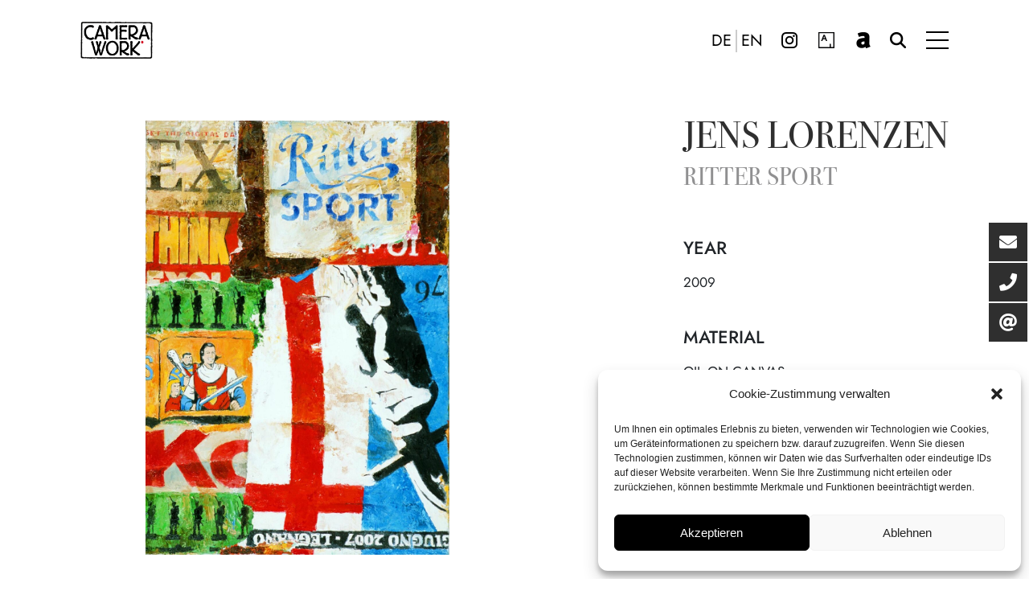

--- FILE ---
content_type: text/html; charset=UTF-8
request_url: https://camerawork.de/en/artworks/jens-lorenzen-ritter-sport/
body_size: 13058
content:
<!DOCTYPE html>
<html lang="en">

<head>
    <title>Jens Lorenzen: Ritter Sport - CAMERA WORK</title>
    <meta charset="UTF-8">
    <meta name="viewport" content="width=device-width, initial-scale=1">
    <meta name='robots' content='index, follow, max-image-preview:large, max-snippet:-1, max-video-preview:-1' />
<link rel="alternate" href="https://camerawork.de/artworks/jens-lorenzen-ritter-sport/" hreflang="de" />
<link rel="alternate" href="https://camerawork.de/en/artworks/jens-lorenzen-ritter-sport/" hreflang="en" />

	<!-- This site is optimized with the Yoast SEO plugin v22.9 - https://yoast.com/wordpress/plugins/seo/ -->
	<link rel="canonical" href="https://camerawork.de/en/artworks/jens-lorenzen-ritter-sport/" />
	<meta property="og:locale" content="en_US" />
	<meta property="og:locale:alternate" content="de_DE" />
	<meta property="og:type" content="article" />
	<meta property="og:title" content="Jens Lorenzen: Ritter Sport - CAMERA WORK" />
	<meta property="og:url" content="https://camerawork.de/en/artworks/jens-lorenzen-ritter-sport/" />
	<meta property="og:site_name" content="CAMERA WORK" />
	<meta property="article:publisher" content="https://www.facebook.com/cameraworkberlin/" />
	<meta property="article:modified_time" content="2023-12-09T11:04:30+00:00" />
	<meta property="og:image" content="https://camerawork.de/wp-content/uploads/2023/11/mauer4-plus05-ritter-sport.jpg" />
	<meta property="og:image:width" content="1403" />
	<meta property="og:image:height" content="2000" />
	<meta property="og:image:type" content="image/jpeg" />
	<meta name="twitter:card" content="summary_large_image" />
	<script type="application/ld+json" class="yoast-schema-graph">{"@context":"https://schema.org","@graph":[{"@type":"WebPage","@id":"https://camerawork.de/en/artworks/jens-lorenzen-ritter-sport/","url":"https://camerawork.de/en/artworks/jens-lorenzen-ritter-sport/","name":"Jens Lorenzen: Ritter Sport - CAMERA WORK","isPartOf":{"@id":"https://camerawork.de/en/homepage/#website"},"primaryImageOfPage":{"@id":"https://camerawork.de/en/artworks/jens-lorenzen-ritter-sport/#primaryimage"},"image":{"@id":"https://camerawork.de/en/artworks/jens-lorenzen-ritter-sport/#primaryimage"},"thumbnailUrl":"https://camerawork.de/wp-content/uploads/2023/11/mauer4-plus05-ritter-sport.jpg","datePublished":"2021-01-19T15:24:02+00:00","dateModified":"2023-12-09T11:04:30+00:00","breadcrumb":{"@id":"https://camerawork.de/en/artworks/jens-lorenzen-ritter-sport/#breadcrumb"},"inLanguage":"en-US","potentialAction":[{"@type":"ReadAction","target":["https://camerawork.de/en/artworks/jens-lorenzen-ritter-sport/"]}]},{"@type":"ImageObject","inLanguage":"en-US","@id":"https://camerawork.de/en/artworks/jens-lorenzen-ritter-sport/#primaryimage","url":"https://camerawork.de/wp-content/uploads/2023/11/mauer4-plus05-ritter-sport.jpg","contentUrl":"https://camerawork.de/wp-content/uploads/2023/11/mauer4-plus05-ritter-sport.jpg","width":1403,"height":2000},{"@type":"BreadcrumbList","@id":"https://camerawork.de/en/artworks/jens-lorenzen-ritter-sport/#breadcrumb","itemListElement":[{"@type":"ListItem","position":1,"name":"Startseite","item":"https://camerawork.de/en/homepage/"},{"@type":"ListItem","position":2,"name":"Jens Lorenzen: Ritter Sport"}]},{"@type":"WebSite","@id":"https://camerawork.de/en/homepage/#website","url":"https://camerawork.de/en/homepage/","name":"CAMERA WORK","description":"Gallery for Contemporary Photography and Vintage Masterworks","potentialAction":[{"@type":"SearchAction","target":{"@type":"EntryPoint","urlTemplate":"https://camerawork.de/en/homepage/?s={search_term_string}"},"query-input":"required name=search_term_string"}],"inLanguage":"en-US"}]}</script>
	<!-- / Yoast SEO plugin. -->


<link rel="alternate" title="oEmbed (JSON)" type="application/json+oembed" href="https://camerawork.de/wp-json/oembed/1.0/embed?url=https%3A%2F%2Fcamerawork.de%2Fen%2Fartworks%2Fjens-lorenzen-ritter-sport%2F" />
<link rel="alternate" title="oEmbed (XML)" type="text/xml+oembed" href="https://camerawork.de/wp-json/oembed/1.0/embed?url=https%3A%2F%2Fcamerawork.de%2Fen%2Fartworks%2Fjens-lorenzen-ritter-sport%2F&#038;format=xml" />
<style id='wp-img-auto-sizes-contain-inline-css' type='text/css'>
img:is([sizes=auto i],[sizes^="auto," i]){contain-intrinsic-size:3000px 1500px}
/*# sourceURL=wp-img-auto-sizes-contain-inline-css */
</style>
<style id='wp-emoji-styles-inline-css' type='text/css'>

	img.wp-smiley, img.emoji {
		display: inline !important;
		border: none !important;
		box-shadow: none !important;
		height: 1em !important;
		width: 1em !important;
		margin: 0 0.07em !important;
		vertical-align: -0.1em !important;
		background: none !important;
		padding: 0 !important;
	}
/*# sourceURL=wp-emoji-styles-inline-css */
</style>
<style id='wp-block-library-inline-css' type='text/css'>
:root{--wp-block-synced-color:#7a00df;--wp-block-synced-color--rgb:122,0,223;--wp-bound-block-color:var(--wp-block-synced-color);--wp-editor-canvas-background:#ddd;--wp-admin-theme-color:#007cba;--wp-admin-theme-color--rgb:0,124,186;--wp-admin-theme-color-darker-10:#006ba1;--wp-admin-theme-color-darker-10--rgb:0,107,160.5;--wp-admin-theme-color-darker-20:#005a87;--wp-admin-theme-color-darker-20--rgb:0,90,135;--wp-admin-border-width-focus:2px}@media (min-resolution:192dpi){:root{--wp-admin-border-width-focus:1.5px}}.wp-element-button{cursor:pointer}:root .has-very-light-gray-background-color{background-color:#eee}:root .has-very-dark-gray-background-color{background-color:#313131}:root .has-very-light-gray-color{color:#eee}:root .has-very-dark-gray-color{color:#313131}:root .has-vivid-green-cyan-to-vivid-cyan-blue-gradient-background{background:linear-gradient(135deg,#00d084,#0693e3)}:root .has-purple-crush-gradient-background{background:linear-gradient(135deg,#34e2e4,#4721fb 50%,#ab1dfe)}:root .has-hazy-dawn-gradient-background{background:linear-gradient(135deg,#faaca8,#dad0ec)}:root .has-subdued-olive-gradient-background{background:linear-gradient(135deg,#fafae1,#67a671)}:root .has-atomic-cream-gradient-background{background:linear-gradient(135deg,#fdd79a,#004a59)}:root .has-nightshade-gradient-background{background:linear-gradient(135deg,#330968,#31cdcf)}:root .has-midnight-gradient-background{background:linear-gradient(135deg,#020381,#2874fc)}:root{--wp--preset--font-size--normal:16px;--wp--preset--font-size--huge:42px}.has-regular-font-size{font-size:1em}.has-larger-font-size{font-size:2.625em}.has-normal-font-size{font-size:var(--wp--preset--font-size--normal)}.has-huge-font-size{font-size:var(--wp--preset--font-size--huge)}.has-text-align-center{text-align:center}.has-text-align-left{text-align:left}.has-text-align-right{text-align:right}.has-fit-text{white-space:nowrap!important}#end-resizable-editor-section{display:none}.aligncenter{clear:both}.items-justified-left{justify-content:flex-start}.items-justified-center{justify-content:center}.items-justified-right{justify-content:flex-end}.items-justified-space-between{justify-content:space-between}.screen-reader-text{border:0;clip-path:inset(50%);height:1px;margin:-1px;overflow:hidden;padding:0;position:absolute;width:1px;word-wrap:normal!important}.screen-reader-text:focus{background-color:#ddd;clip-path:none;color:#444;display:block;font-size:1em;height:auto;left:5px;line-height:normal;padding:15px 23px 14px;text-decoration:none;top:5px;width:auto;z-index:100000}html :where(.has-border-color){border-style:solid}html :where([style*=border-top-color]){border-top-style:solid}html :where([style*=border-right-color]){border-right-style:solid}html :where([style*=border-bottom-color]){border-bottom-style:solid}html :where([style*=border-left-color]){border-left-style:solid}html :where([style*=border-width]){border-style:solid}html :where([style*=border-top-width]){border-top-style:solid}html :where([style*=border-right-width]){border-right-style:solid}html :where([style*=border-bottom-width]){border-bottom-style:solid}html :where([style*=border-left-width]){border-left-style:solid}html :where(img[class*=wp-image-]){height:auto;max-width:100%}:where(figure){margin:0 0 1em}html :where(.is-position-sticky){--wp-admin--admin-bar--position-offset:var(--wp-admin--admin-bar--height,0px)}@media screen and (max-width:600px){html :where(.is-position-sticky){--wp-admin--admin-bar--position-offset:0px}}

/*# sourceURL=wp-block-library-inline-css */
</style><style id='global-styles-inline-css' type='text/css'>
:root{--wp--preset--aspect-ratio--square: 1;--wp--preset--aspect-ratio--4-3: 4/3;--wp--preset--aspect-ratio--3-4: 3/4;--wp--preset--aspect-ratio--3-2: 3/2;--wp--preset--aspect-ratio--2-3: 2/3;--wp--preset--aspect-ratio--16-9: 16/9;--wp--preset--aspect-ratio--9-16: 9/16;--wp--preset--color--black: #000000;--wp--preset--color--cyan-bluish-gray: #abb8c3;--wp--preset--color--white: #ffffff;--wp--preset--color--pale-pink: #f78da7;--wp--preset--color--vivid-red: #cf2e2e;--wp--preset--color--luminous-vivid-orange: #ff6900;--wp--preset--color--luminous-vivid-amber: #fcb900;--wp--preset--color--light-green-cyan: #7bdcb5;--wp--preset--color--vivid-green-cyan: #00d084;--wp--preset--color--pale-cyan-blue: #8ed1fc;--wp--preset--color--vivid-cyan-blue: #0693e3;--wp--preset--color--vivid-purple: #9b51e0;--wp--preset--gradient--vivid-cyan-blue-to-vivid-purple: linear-gradient(135deg,rgb(6,147,227) 0%,rgb(155,81,224) 100%);--wp--preset--gradient--light-green-cyan-to-vivid-green-cyan: linear-gradient(135deg,rgb(122,220,180) 0%,rgb(0,208,130) 100%);--wp--preset--gradient--luminous-vivid-amber-to-luminous-vivid-orange: linear-gradient(135deg,rgb(252,185,0) 0%,rgb(255,105,0) 100%);--wp--preset--gradient--luminous-vivid-orange-to-vivid-red: linear-gradient(135deg,rgb(255,105,0) 0%,rgb(207,46,46) 100%);--wp--preset--gradient--very-light-gray-to-cyan-bluish-gray: linear-gradient(135deg,rgb(238,238,238) 0%,rgb(169,184,195) 100%);--wp--preset--gradient--cool-to-warm-spectrum: linear-gradient(135deg,rgb(74,234,220) 0%,rgb(151,120,209) 20%,rgb(207,42,186) 40%,rgb(238,44,130) 60%,rgb(251,105,98) 80%,rgb(254,248,76) 100%);--wp--preset--gradient--blush-light-purple: linear-gradient(135deg,rgb(255,206,236) 0%,rgb(152,150,240) 100%);--wp--preset--gradient--blush-bordeaux: linear-gradient(135deg,rgb(254,205,165) 0%,rgb(254,45,45) 50%,rgb(107,0,62) 100%);--wp--preset--gradient--luminous-dusk: linear-gradient(135deg,rgb(255,203,112) 0%,rgb(199,81,192) 50%,rgb(65,88,208) 100%);--wp--preset--gradient--pale-ocean: linear-gradient(135deg,rgb(255,245,203) 0%,rgb(182,227,212) 50%,rgb(51,167,181) 100%);--wp--preset--gradient--electric-grass: linear-gradient(135deg,rgb(202,248,128) 0%,rgb(113,206,126) 100%);--wp--preset--gradient--midnight: linear-gradient(135deg,rgb(2,3,129) 0%,rgb(40,116,252) 100%);--wp--preset--font-size--small: 13px;--wp--preset--font-size--medium: 20px;--wp--preset--font-size--large: 36px;--wp--preset--font-size--x-large: 42px;--wp--preset--spacing--20: 0.44rem;--wp--preset--spacing--30: 0.67rem;--wp--preset--spacing--40: 1rem;--wp--preset--spacing--50: 1.5rem;--wp--preset--spacing--60: 2.25rem;--wp--preset--spacing--70: 3.38rem;--wp--preset--spacing--80: 5.06rem;--wp--preset--shadow--natural: 6px 6px 9px rgba(0, 0, 0, 0.2);--wp--preset--shadow--deep: 12px 12px 50px rgba(0, 0, 0, 0.4);--wp--preset--shadow--sharp: 6px 6px 0px rgba(0, 0, 0, 0.2);--wp--preset--shadow--outlined: 6px 6px 0px -3px rgb(255, 255, 255), 6px 6px rgb(0, 0, 0);--wp--preset--shadow--crisp: 6px 6px 0px rgb(0, 0, 0);}:where(.is-layout-flex){gap: 0.5em;}:where(.is-layout-grid){gap: 0.5em;}body .is-layout-flex{display: flex;}.is-layout-flex{flex-wrap: wrap;align-items: center;}.is-layout-flex > :is(*, div){margin: 0;}body .is-layout-grid{display: grid;}.is-layout-grid > :is(*, div){margin: 0;}:where(.wp-block-columns.is-layout-flex){gap: 2em;}:where(.wp-block-columns.is-layout-grid){gap: 2em;}:where(.wp-block-post-template.is-layout-flex){gap: 1.25em;}:where(.wp-block-post-template.is-layout-grid){gap: 1.25em;}.has-black-color{color: var(--wp--preset--color--black) !important;}.has-cyan-bluish-gray-color{color: var(--wp--preset--color--cyan-bluish-gray) !important;}.has-white-color{color: var(--wp--preset--color--white) !important;}.has-pale-pink-color{color: var(--wp--preset--color--pale-pink) !important;}.has-vivid-red-color{color: var(--wp--preset--color--vivid-red) !important;}.has-luminous-vivid-orange-color{color: var(--wp--preset--color--luminous-vivid-orange) !important;}.has-luminous-vivid-amber-color{color: var(--wp--preset--color--luminous-vivid-amber) !important;}.has-light-green-cyan-color{color: var(--wp--preset--color--light-green-cyan) !important;}.has-vivid-green-cyan-color{color: var(--wp--preset--color--vivid-green-cyan) !important;}.has-pale-cyan-blue-color{color: var(--wp--preset--color--pale-cyan-blue) !important;}.has-vivid-cyan-blue-color{color: var(--wp--preset--color--vivid-cyan-blue) !important;}.has-vivid-purple-color{color: var(--wp--preset--color--vivid-purple) !important;}.has-black-background-color{background-color: var(--wp--preset--color--black) !important;}.has-cyan-bluish-gray-background-color{background-color: var(--wp--preset--color--cyan-bluish-gray) !important;}.has-white-background-color{background-color: var(--wp--preset--color--white) !important;}.has-pale-pink-background-color{background-color: var(--wp--preset--color--pale-pink) !important;}.has-vivid-red-background-color{background-color: var(--wp--preset--color--vivid-red) !important;}.has-luminous-vivid-orange-background-color{background-color: var(--wp--preset--color--luminous-vivid-orange) !important;}.has-luminous-vivid-amber-background-color{background-color: var(--wp--preset--color--luminous-vivid-amber) !important;}.has-light-green-cyan-background-color{background-color: var(--wp--preset--color--light-green-cyan) !important;}.has-vivid-green-cyan-background-color{background-color: var(--wp--preset--color--vivid-green-cyan) !important;}.has-pale-cyan-blue-background-color{background-color: var(--wp--preset--color--pale-cyan-blue) !important;}.has-vivid-cyan-blue-background-color{background-color: var(--wp--preset--color--vivid-cyan-blue) !important;}.has-vivid-purple-background-color{background-color: var(--wp--preset--color--vivid-purple) !important;}.has-black-border-color{border-color: var(--wp--preset--color--black) !important;}.has-cyan-bluish-gray-border-color{border-color: var(--wp--preset--color--cyan-bluish-gray) !important;}.has-white-border-color{border-color: var(--wp--preset--color--white) !important;}.has-pale-pink-border-color{border-color: var(--wp--preset--color--pale-pink) !important;}.has-vivid-red-border-color{border-color: var(--wp--preset--color--vivid-red) !important;}.has-luminous-vivid-orange-border-color{border-color: var(--wp--preset--color--luminous-vivid-orange) !important;}.has-luminous-vivid-amber-border-color{border-color: var(--wp--preset--color--luminous-vivid-amber) !important;}.has-light-green-cyan-border-color{border-color: var(--wp--preset--color--light-green-cyan) !important;}.has-vivid-green-cyan-border-color{border-color: var(--wp--preset--color--vivid-green-cyan) !important;}.has-pale-cyan-blue-border-color{border-color: var(--wp--preset--color--pale-cyan-blue) !important;}.has-vivid-cyan-blue-border-color{border-color: var(--wp--preset--color--vivid-cyan-blue) !important;}.has-vivid-purple-border-color{border-color: var(--wp--preset--color--vivid-purple) !important;}.has-vivid-cyan-blue-to-vivid-purple-gradient-background{background: var(--wp--preset--gradient--vivid-cyan-blue-to-vivid-purple) !important;}.has-light-green-cyan-to-vivid-green-cyan-gradient-background{background: var(--wp--preset--gradient--light-green-cyan-to-vivid-green-cyan) !important;}.has-luminous-vivid-amber-to-luminous-vivid-orange-gradient-background{background: var(--wp--preset--gradient--luminous-vivid-amber-to-luminous-vivid-orange) !important;}.has-luminous-vivid-orange-to-vivid-red-gradient-background{background: var(--wp--preset--gradient--luminous-vivid-orange-to-vivid-red) !important;}.has-very-light-gray-to-cyan-bluish-gray-gradient-background{background: var(--wp--preset--gradient--very-light-gray-to-cyan-bluish-gray) !important;}.has-cool-to-warm-spectrum-gradient-background{background: var(--wp--preset--gradient--cool-to-warm-spectrum) !important;}.has-blush-light-purple-gradient-background{background: var(--wp--preset--gradient--blush-light-purple) !important;}.has-blush-bordeaux-gradient-background{background: var(--wp--preset--gradient--blush-bordeaux) !important;}.has-luminous-dusk-gradient-background{background: var(--wp--preset--gradient--luminous-dusk) !important;}.has-pale-ocean-gradient-background{background: var(--wp--preset--gradient--pale-ocean) !important;}.has-electric-grass-gradient-background{background: var(--wp--preset--gradient--electric-grass) !important;}.has-midnight-gradient-background{background: var(--wp--preset--gradient--midnight) !important;}.has-small-font-size{font-size: var(--wp--preset--font-size--small) !important;}.has-medium-font-size{font-size: var(--wp--preset--font-size--medium) !important;}.has-large-font-size{font-size: var(--wp--preset--font-size--large) !important;}.has-x-large-font-size{font-size: var(--wp--preset--font-size--x-large) !important;}
/*# sourceURL=global-styles-inline-css */
</style>

<style id='classic-theme-styles-inline-css' type='text/css'>
/*! This file is auto-generated */
.wp-block-button__link{color:#fff;background-color:#32373c;border-radius:9999px;box-shadow:none;text-decoration:none;padding:calc(.667em + 2px) calc(1.333em + 2px);font-size:1.125em}.wp-block-file__button{background:#32373c;color:#fff;text-decoration:none}
/*# sourceURL=/wp-includes/css/classic-themes.min.css */
</style>
<link rel='stylesheet' id='email-collector-public-css' href='https://camerawork.de/wp-content/plugins/email-collector2025-v12/public/css/email-collector-public.css?ver=1.0.0' type='text/css' media='all' />
<link rel='stylesheet' id='select2-css' href='https://camerawork.de/wp-content/plugins/email-collector2025-v12/public/css/select2.min.css?ver=4.1.0-rc.0' type='text/css' media='all' />
<link rel='stylesheet' id='cmplz-general-css' href='https://camerawork.de/wp-content/plugins/complianz-gdpr/assets/css/cookieblocker.min.css?ver=6.5.6' type='text/css' media='all' />
<script type="text/javascript" src="https://camerawork.de/wp-includes/js/jquery/jquery.min.js?ver=3.7.1" id="jquery-core-js"></script>
<script type="text/javascript" src="https://camerawork.de/wp-includes/js/jquery/jquery-migrate.min.js?ver=3.4.1" id="jquery-migrate-js"></script>
<script type="text/javascript" id="email-collector-public-js-extra">
/* <![CDATA[ */
var email_collector = {"ajax_url":"https://camerawork.de/wp-admin/admin-ajax.php","nonce":"7f1f640867","messages":{"required":"This field is required.","invalid_email":"Invalid email address.","success":"Thank you, your data has been submitted!","error":"An error occurred. Please try again."}};
//# sourceURL=email-collector-public-js-extra
/* ]]> */
</script>
<script type="text/javascript" src="https://camerawork.de/wp-content/plugins/email-collector2025-v12/public/js/email-collector-public.js?ver=1.0.0" id="email-collector-public-js"></script>
<script type="text/javascript" src="https://camerawork.de/wp-content/plugins/email-collector2025-v12/public/js/select2.min.js?ver=4.1.0-rc.0" id="select2-js"></script>
<link rel="https://api.w.org/" href="https://camerawork.de/wp-json/" /><link rel="EditURI" type="application/rsd+xml" title="RSD" href="https://camerawork.de/xmlrpc.php?rsd" />
<meta name="generator" content="WordPress 6.9" />
<link rel='shortlink' href='https://camerawork.de/?p=14006' />
<style>.cmplz-hidden{display:none!important;}</style>	<link rel="apple-touch-icon" sizes="180x180" href="https://camerawork.de/wp-content/themes/camerawork23/images/favicons/apple-touch-icon.png?v=2">
	<link rel="icon" type="image/png" sizes="32x32" href="https://camerawork.de/wp-content/themes/camerawork23/images/favicons/favicon-32x32.png?v=2">
	<link rel="icon" type="image/png" sizes="16x16" href="https://camerawork.de/wp-content/themes/camerawork23/images/favicons/favicon-16x16.png?v=2">
	<link rel="manifest" href="https://camerawork.de/wp-content/themes/camerawork23/images/favicons/site.webmanifest?v=2">
	<link rel="mask-icon" href="https://camerawork.de/wp-content/themes/camerawork23/images/favicons/safari-pinned-tab.svg?v=2" color="#5bbad5">
	<link rel="shortcut icon" href="https://camerawork.de/wp-content/themes/camerawork23/images/favicons/favicon.ico?v=2">
	<meta name="msapplication-TileColor" content="#da532c">
	<meta name="theme-color" content="#ffffff">
    <link href="https://camerawork.de/wp-content/themes/camerawork23/lib/owlcarousel/assets/owl.carousel.min.css"
        rel='stylesheet' type='text/css' />
    <link href="https://camerawork.de/wp-content/themes/camerawork23/lib/font-awesome/font_awesome.min.css" rel='stylesheet'
        type='text/css' />
    <link href="https://camerawork.de/wp-content/themes/camerawork23/style.css" rel='stylesheet' type='text/css' />
    <link href="https://camerawork.de/wp-content/themes/camerawork23/css/add.css" rel='stylesheet' type='text/css' />
    <script src="https://camerawork.de/wp-content/themes/camerawork23/js/jquery.js"></script>
    <script src="https://camerawork.de/wp-content/themes/camerawork23/js/camerawork-functions.js"></script>
    <script src="https://camerawork.de/wp-content/themes/camerawork23/lib/owlcarousel/owl.carousel.min.js"></script>
    <script src="https://camerawork.de/wp-content/themes/camerawork23/lib/jquery-visible/jquery.visible.min.js"></script>

</head>

<body data-cmplz=1 class="wp-singular artworks-template-default single single-artworks postid-14006 wp-theme-camerawork23">
        <header class="style-dark nav-down top">
        <div id="header">
            <div class="container-fluid">
                <div class="row">
                    <div class="col-md-12">
                        <a href="https://camerawork.de/en" title="CAMERA WORK">
                            <div class="logo"></div>
                        </a>
                        <div class="right">
                            <div id="naviBtn">
                                <span class="line one"></span>
                                <span class="line two"></span>
                                <span class="line three"></span>
                            </div>
                            <div class="so">
                                <div class="menu-so-navigation-container">
                                    <ul id="menu-so-navigation" class="menu">
                                        <li class="in menu-item menu-item-type-custom menu-item-object-custom">
                                            <a target="_blank" rel="noopener"
                                                href="https://www.instagram.com/cameraworkgallery/">Instagram</a></li>
                                        <li class="artsy menu-item menu-item-type-custom menu-item-object-custom">
                                            <a target="_blank" rel="noopener"
                                                href="https://www.artsy.net/partner/camera-work">Artsy</a></li>
                                        <li class="artnet menu-item menu-item-type-custom menu-item-object-custom">
                                            <a target="_blank" rel="noopener" href="https://www.artnet.de/galerien/camera-work/">artnet</a></li>
                                        <li class="suche menu-item menu-item-type-custom menu-item-object-custom">
                                            <a href="#">Suche</a></li>
                                    </ul>
                                </div>
                            </div>
                            <div class="lang">
                                                                <a rel=”nofollow” href="https://camerawork.de/artworks/jens-lorenzen-ritter-sport/"
                                    class="">DE</a>
                                <div class="trenner"></div>
                                <a rel=”nofollow” href="https://camerawork.de/en/artworks/jens-lorenzen-ritter-sport/"
                                    class="active">EN</a>
                            </div>
                        </div>
                    </div>
                </div>
            </div>
        </div>
    </header>

    <!-- Suche -->
    <div id="suche-overlay">
        <form action="https://camerawork.de/en/" method="get" autocomplete="off">
            <input title="Search" autofocus="" type="text" id="query" name="s" placeholder="Search">
            <button type="submit">
                <!--korrekte input label und accessibility später nicht vergessen! && disable scroll && autofocus aufs input field -->
                <svg width="37" height="27" viewBox="0 0 37 27" fill="none" xmlns="http://www.w3.org/2000/svg">
                    <path fill-rule="evenodd" clip-rule="evenodd"
                        d="M33.6893 13.9571H0V12.4571H33.6893L22.4697 1.23742L23.5303 0.176758L36.0303 12.6768L36.5607 13.2071L36.0303 13.7374L23.5303 26.2374L22.4697 25.1768L33.6893 13.9571Z"
                        fill="white"></path>
                </svg>

            </button>
        </form>
    </div>

    <!-- POPUP MODAL SYSTEM -->
    
<div id="popup-form-overlay">
    <div class="popup-box" id="newsletter">
        <div
            style="background-image:url('https://camerawork.de/wp-content/uploads/2024/01/newsletter-min.jpg');">
        </div>
        <div class="content">
            <h3>CAMERA WORK GALLERY COLLECTORS MAILING LIST</h3>
            <div class="text">
                <p>Subscribe to our Collectors Mailing List to receive invitations to exclusive events, information about our artists and exhibitions as well as exclusive artwork releases.</p>
                <p></p>
                <form method="post" action="" class="sendme">
                    <input type="hidden" name="newsletter" value="1">
                    <input type="hidden" name="userlang" value="en">
                    Prefered Language:                    <div class="fullwidth">
                        <label for="lang_de" style="margin-right: 20px;">
                            <input type="radio" name="lang" id="lang_de-popup" value="DE" style="clear: both;"
                                class="radio">&nbsp;DE
                        </label>
                        <label for="lang_en">
                            <input type="radio" name="lang" id="lang_en-popup" value="EN" class="radio">&nbsp;ENG
                        </label>
                    </div>
                    <input type="text" placeholder="Your First Name" name="firstname" id="firstname-popup">
                    <input type="text" placeholder="Your Last Name" name="lastname" id="lastname-popup">
                    <input type="text" placeholder="Your E-Mail" name="email" id="email-popup">
                    <div class="success">
                    </div>
                    <div class="neuer-button" style="padding-top: 40px;">
                        <a href="#">Send</a>
                    </div>
                </form>
            </div>
        </div>
    </div>
    <div class="popup-box" id="exposeanfrage">
        <div class="content">
            <h3>
                
            Inquiry: Jens Lorenzen
            </h3>
            <div class="text">
                <form method="post" action="" class="sendme">
                <input type="hidden" name="target_email" value="sales@camerawork.de">
                <input type="hidden" name="userlang" value="en">
                    <input type="hidden" name="subject" value="Inquiry: Jens Lorenzen">
                    <input type="text" placeholder="Your name" name="name" id="lastname-popup">
                    <input type="text" placeholder="Country" name="kundeland" id="land-popup">
                    <input type="text" placeholder="Your email address" name="email" id="email-popup">
                    <textarea name="message" id="message" cols="" rows="7">Hello,

I am interested in »Ritter Sport« by Jens Lorenzen. Please provide information about the current availability and price.

Best regards,</textarea>
                    <div class="success">
                    </div>
                    <div class="neuer-button" style="padding-top: 40px;">
                        <a href="#">Send</a>
                    </div>
                </form>
            </div>
        </div>
    </div>
</div>

<style>

    /* width */
    textarea::-webkit-scrollbar {
    width: 10px;
    }

    /* Track */
    textarea::-webkit-scrollbar-track {
    background: #f1f1f1; 
    }
    
    /* Handle */
    textarea::-webkit-scrollbar-thumb {
    background: #888; 
    }

    /* Handle on hover */
    textarea::-webkit-scrollbar-thumb:hover {
    background: #555; 
    }
</style>
    <div id="navigation-overlay">
        <div id="navigation">
            <div class="close">
                <svg viewBox="0 0 80 80" width="40" height="40" xmlns="http://www.w3.org/2000/svg"
                    xmlns:svg="http://www.w3.org/2000/svg" enable-background="new 0 0 80 80" version="1.1"
                    xml:space="preserve">
                    <style type="text/css">
                        .st0 {
                            fill: none;
                            stroke: #000000;
                            stroke-width: 4;
                            stroke-miterlimit: 10;
                        }
                    </style>
                    <g class="layer">
                        <line class="st0" id="svg_1" x1="8.4" x2="70.6" y1="8.4" y2="70.6" />
                        <line class="st0" id="svg_2" x1="70.6" x2="8.4" y1="8.4" y2="70.6" />
                    </g>
                </svg>
            </div>
            <div class="main-menu-container"><ul id="main-menu" class="menu"><li id="menu-item-14508" class="menu-item menu-item-type-post_type menu-item-object-page menu-item-14508"><a href="https://camerawork.de/en/camera-work/">Camera Work</a></li>
<li id="menu-item-15713" class="menu-item menu-item-type-post_type menu-item-object-page menu-item-15713"><a href="https://camerawork.de/en/artists/">Artists</a></li>
<li id="menu-item-14506" class="menu-item menu-item-type-post_type menu-item-object-page menu-item-14506"><a href="https://camerawork.de/en/exhibitions/">Exhibitions</a></li>
<li id="menu-item-14505" class="menu-item menu-item-type-post_type menu-item-object-page menu-item-14505"><a href="https://camerawork.de/en/art-fairs/">Art Fairs</a></li>
<li id="menu-item-14950" class="menu-item menu-item-type-post_type menu-item-object-page menu-item-14950"><a href="https://camerawork.de/en/virtual-gallery/">Virtual Gallery</a></li>
<li id="menu-item-17969" class="menu-item menu-item-type-post_type menu-item-object-page menu-item-17969"><a href="https://camerawork.de/en/exclusive-services/">Exclusive Services</a></li>
<li id="menu-item-14512" class="menu-item menu-item-type-post_type menu-item-object-page menu-item-14512"><a href="https://camerawork.de/en/journal/">Journal</a></li>
<li id="menu-item-14714" class="menu-item menu-item-type-post_type menu-item-object-page menu-item-14714"><a href="https://camerawork.de/en/private-area/">Private Area</a></li>
<li id="menu-item-14510" class="menu-item menu-item-type-post_type menu-item-object-page menu-item-14510"><a href="https://camerawork.de/en/contact/">Contact</a></li>
</ul></div>        </div>
    </div>

    <div class="float-menu">
        <ul>
            <li class="float-menu-item">
                <a href="#" class="click-to-newsletter" target="_self">
                    <div class="icon"><i class="fas fa-envelope"></i></div>
                    <div class="label">Subcribe to Newsletter</div>
                </a>
            </li>
            <li class="float-menu-item">
                <a href="tel:+490303100776" target="_self">
                    <div class="icon"><i class="fas fa-phone"></i></div>
                    <div class="label">Give us a call</div>
                </a>
            </li>
			<li class="float-menu-item">
                <a href="mailto:sales@camerawork.de" target="_self">
                    <div class="icon"><i class="fas fa-at"></i></div>
                    <div class="label">Write us an email</div>
                </a>
            </li>
        </ul>
    </div>
    
    <div id="main-content" class="dark">

<div class="artwork fade-in-on-start">
    <div class='zoom' id='zoom'> 
        <img draggable="false" class="image" style="object-fit: contain;" src='https://camerawork.de/wp-content/uploads/2023/11/mauer4-plus05-ritter-sport-1052x1500.jpg' alt='Jens Lorenzen: Ritter Sport'/>
	</div>
    <div class="artwork-content">

        <div class="info">
            <h1>
                <a href="https://camerawork.de/en/artists/jens-lorenzen/">Jens Lorenzen</a><br>
                <span class="artwork-title">Ritter Sport</span>
            </h1>

            <div class="artwork-kurzbeschreibung">
                
                <ul>
<li>Year
<ul>
<li>2009</li>
</ul>
</li>
<li>Material
<ul>
<li>Oil on Canvas</li>
</ul>
</li>
<li>Edition
<ul>
<li>Unique</li>
</ul>
</li>
<li>Dimension
<ul>
<li>100 x 70 cm</li>
</ul>
</li>
</ul>

            </div>  

            <a href="#" class="click-to-expose">

                <div class="expose-button" style="margin-top: 55px;">

                    Inquiry
                </div>

            </a>

        </div>

    </div>
</div>

<!-- AKKORDEONS (from main layout) -->




<style>

    #main-content.dark {
        padding-top: 150px;
    }

</style>
</div>

<div id="nl-popup">
    <div class="close-nl-popup">
        <svg viewBox="0 0 80 80" width="30" height="30" xmlns="http://www.w3.org/2000/svg"
            xmlns:svg="http://www.w3.org/2000/svg" enable-background="new 0 0 80 80" version="1.1"
            xml:space="preserve">
            <style type="text/css">
                .st0 {
                    fill: none;
                    stroke: #999999;
                    stroke-width: 3;
                    stroke-miterlimit: 10;
                }
            </style>
            <g class="layer">
                <line class="st0" id="svg_1" x1="8.4" x2="50.6" y1="8.4" y2="50.6" />
                <line class="st0" id="svg_2" x1="50.6" x2="8.4" y1="8.4" y2="50.6" />
            </g>
        </svg>
    </div>
    <div class="neuer-button">
        <a href="#" class="click-to-newsletter">Subscribe to newsletter</a>
    </div>
    <p>
        Our CAMERA WORK Collectors Mailing regularly informs you about our exhibitions, artists, and exclusive works.    </p>
</div>
<footer id="footer">
    <div class="flex-container">
        <div class="inner-flex-container">
            <div class="footer-element">
                <h4 class="widget-title">CAMERA WORK GALLERY</h4>
                <div class="textwidget custom-html-widget">
                    <p>Kantstrasse 149<br>
                        10623 Berlin<br></p>
                </div>
            </div>
            <div class="footer-element">
                <h4 class="widget-title">OPENING HOURS</h4>
                <div class="textwidget custom-html-widget">
                    <p>Tuesday to Saturday<br>
                    11 a.m. to 6 p.m.<br></p>
                </div>
            </div>
        </div>
        <div class="inner-flex-container">
            <div class="footer-element">
                <h4 class="widget-title">CONTACT</h4>
                <div class="textwidget custom-html-widget">
                    <p>
                        <a href="mailto:info@camerawork.de">info@camerawork.de</a><br>
                        <a href="tel:+49303100776">+49 (0)30 3100776</a><br></p>
                </div>
            </div>
            <div class="footer-element"> <div class="footer-menu-container"><ul id="footer-menu" class="menu"><li id="menu-item-14482" class="menu-item menu-item-type-custom menu-item-object-custom menu-item-14482"><a href="https://www.instagram.com/cameraworkgallery/?hl=de">Instagram</a></li>
<li id="menu-item-14955" class="menu-item menu-item-type-post_type menu-item-object-page menu-item-14955"><a href="https://camerawork.de/impressum/">Impressum</a></li>
<li id="menu-item-14957" class="menu-item menu-item-type-post_type menu-item-object-page menu-item-14957"><a href="https://camerawork.de/impressum/">Datenschutz</a></li>
</ul></div></div>
        </div>
    </div>
</footer>

<script>
    // Hide Header on on scroll down
    var didScroll;
    var lastScrollTop = 0;
    var delta = 5;
    var navbarHeight = $('header').outerHeight();

    $(window).scroll(function (event) {
        hasScrolled();
    });

    function hasScrolled() {
        var st = $(this).scrollTop();

        // Make sure they scroll more than delta
        if (Math.abs(lastScrollTop - st) <= delta)
            return;

        // If they scrolled down and are past the navbar, add class .nav-up.
        // This is necessary so you never see what is "behind" the navbar.
        if (st > lastScrollTop && st > navbarHeight) {
            // Scroll Down
            $('header').removeClass('nav-down').addClass('nav-up');
        } else {
            // Scroll Up
            if (st + $(window).height() < $(document).height() && !$('.artist-slider').visible( true )) {
                $('header').removeClass('nav-up').addClass('nav-down');
            }
        }
        if (st <= 100) {
            $('header').addClass('top');
        } else {
            $('header').removeClass('top');
        }
        lastScrollTop = st;
    }
</script>
<script type="speculationrules">
{"prefetch":[{"source":"document","where":{"and":[{"href_matches":"/*"},{"not":{"href_matches":["/wp-*.php","/wp-admin/*","/wp-content/uploads/*","/wp-content/*","/wp-content/plugins/*","/wp-content/themes/camerawork23/*","/*\\?(.+)"]}},{"not":{"selector_matches":"a[rel~=\"nofollow\"]"}},{"not":{"selector_matches":".no-prefetch, .no-prefetch a"}}]},"eagerness":"conservative"}]}
</script>

<!-- Consent Management powered by Complianz | GDPR/CCPA Cookie Consent https://wordpress.org/plugins/complianz-gdpr -->
<div id="cmplz-cookiebanner-container"><div class="cmplz-cookiebanner cmplz-hidden banner-1 optin cmplz-bottom-right cmplz-categories-type-no" aria-modal="true" data-nosnippet="true" role="dialog" aria-live="polite" aria-labelledby="cmplz-header-1-optin" aria-describedby="cmplz-message-1-optin">
	<div class="cmplz-header">
		<div class="cmplz-logo"></div>
		<div class="cmplz-title" id="cmplz-header-1-optin">Cookie-Zustimmung verwalten</div>
		<div class="cmplz-close" tabindex="0" role="button" aria-label="close-dialog">
			<svg aria-hidden="true" focusable="false" data-prefix="fas" data-icon="times" class="svg-inline--fa fa-times fa-w-11" role="img" xmlns="http://www.w3.org/2000/svg" viewBox="0 0 352 512"><path fill="currentColor" d="M242.72 256l100.07-100.07c12.28-12.28 12.28-32.19 0-44.48l-22.24-22.24c-12.28-12.28-32.19-12.28-44.48 0L176 189.28 75.93 89.21c-12.28-12.28-32.19-12.28-44.48 0L9.21 111.45c-12.28 12.28-12.28 32.19 0 44.48L109.28 256 9.21 356.07c-12.28 12.28-12.28 32.19 0 44.48l22.24 22.24c12.28 12.28 32.2 12.28 44.48 0L176 322.72l100.07 100.07c12.28 12.28 32.2 12.28 44.48 0l22.24-22.24c12.28-12.28 12.28-32.19 0-44.48L242.72 256z"></path></svg>
		</div>
	</div>

	<div class="cmplz-divider cmplz-divider-header"></div>
	<div class="cmplz-body">
		<div class="cmplz-message" id="cmplz-message-1-optin">Um Ihnen ein optimales Erlebnis zu bieten, verwenden wir Technologien wie Cookies, um Geräteinformationen zu speichern bzw. darauf zuzugreifen. Wenn Sie diesen Technologien zustimmen, können wir Daten wie das Surfverhalten oder eindeutige IDs auf dieser Website verarbeiten. Wenn Sie Ihre Zustimmung nicht erteilen oder zurückziehen, können bestimmte Merkmale und Funktionen beeinträchtigt werden.</div>
		<!-- categories start -->
		<div class="cmplz-categories">
			<details class="cmplz-category cmplz-functional" >
				<summary>
						<span class="cmplz-category-header">
							<span class="cmplz-category-title">Funktional</span>
							<span class='cmplz-always-active'>
								<span class="cmplz-banner-checkbox">
									<input type="checkbox"
										   id="cmplz-functional-optin"
										   data-category="cmplz_functional"
										   class="cmplz-consent-checkbox cmplz-functional"
										   size="40"
										   value="1"/>
									<label class="cmplz-label" for="cmplz-functional-optin" tabindex="0"><span class="screen-reader-text">Funktional</span></label>
								</span>
								Always active							</span>
							<span class="cmplz-icon cmplz-open">
								<svg xmlns="http://www.w3.org/2000/svg" viewBox="0 0 448 512"  height="18" ><path d="M224 416c-8.188 0-16.38-3.125-22.62-9.375l-192-192c-12.5-12.5-12.5-32.75 0-45.25s32.75-12.5 45.25 0L224 338.8l169.4-169.4c12.5-12.5 32.75-12.5 45.25 0s12.5 32.75 0 45.25l-192 192C240.4 412.9 232.2 416 224 416z"/></svg>
							</span>
						</span>
				</summary>
				<div class="cmplz-description">
					<span class="cmplz-description-functional">Der Zugriff oder die technische Speicherung ist unbedingt für den rechtmäßigen Zweck erforderlich, um die Nutzung eines bestimmten Dienstes zu ermöglichen, der vom Abonnenten oder Nutzer ausdrücklich angefordert wurde, oder für den alleinigen Zweck der Übertragung einer Nachricht über ein elektronisches Kommunikationsnetz.</span>
				</div>
			</details>

			<details class="cmplz-category cmplz-preferences" >
				<summary>
						<span class="cmplz-category-header">
							<span class="cmplz-category-title">Preferences</span>
							<span class="cmplz-banner-checkbox">
								<input type="checkbox"
									   id="cmplz-preferences-optin"
									   data-category="cmplz_preferences"
									   class="cmplz-consent-checkbox cmplz-preferences"
									   size="40"
									   value="1"/>
								<label class="cmplz-label" for="cmplz-preferences-optin" tabindex="0"><span class="screen-reader-text">Preferences</span></label>
							</span>
							<span class="cmplz-icon cmplz-open">
								<svg xmlns="http://www.w3.org/2000/svg" viewBox="0 0 448 512"  height="18" ><path d="M224 416c-8.188 0-16.38-3.125-22.62-9.375l-192-192c-12.5-12.5-12.5-32.75 0-45.25s32.75-12.5 45.25 0L224 338.8l169.4-169.4c12.5-12.5 32.75-12.5 45.25 0s12.5 32.75 0 45.25l-192 192C240.4 412.9 232.2 416 224 416z"/></svg>
							</span>
						</span>
				</summary>
				<div class="cmplz-description">
					<span class="cmplz-description-preferences">The technical storage or access is necessary for the legitimate purpose of storing preferences that are not requested by the subscriber or user.</span>
				</div>
			</details>

			<details class="cmplz-category cmplz-statistics" >
				<summary>
						<span class="cmplz-category-header">
							<span class="cmplz-category-title">Statistiken</span>
							<span class="cmplz-banner-checkbox">
								<input type="checkbox"
									   id="cmplz-statistics-optin"
									   data-category="cmplz_statistics"
									   class="cmplz-consent-checkbox cmplz-statistics"
									   size="40"
									   value="1"/>
								<label class="cmplz-label" for="cmplz-statistics-optin" tabindex="0"><span class="screen-reader-text">Statistiken</span></label>
							</span>
							<span class="cmplz-icon cmplz-open">
								<svg xmlns="http://www.w3.org/2000/svg" viewBox="0 0 448 512"  height="18" ><path d="M224 416c-8.188 0-16.38-3.125-22.62-9.375l-192-192c-12.5-12.5-12.5-32.75 0-45.25s32.75-12.5 45.25 0L224 338.8l169.4-169.4c12.5-12.5 32.75-12.5 45.25 0s12.5 32.75 0 45.25l-192 192C240.4 412.9 232.2 416 224 416z"/></svg>
							</span>
						</span>
				</summary>
				<div class="cmplz-description">
					<span class="cmplz-description-statistics">The technical storage or access that is used exclusively for statistical purposes.</span>
					<span class="cmplz-description-statistics-anonymous">Die technische Speicherung oder der Zugriff, der ausschließlich zu anonymen statistischen Zwecken verwendet wird. Ohne eine Aufforderung, die freiwillige Zustimmung Ihres Internetdienstanbieters oder zusätzliche Aufzeichnungen von Dritten können die zu diesem Zweck gespeicherten oder abgerufenen Informationen allein in der Regel nicht zu Ihrer Identifizierung verwendet werden.</span>
				</div>
			</details>
			<details class="cmplz-category cmplz-marketing" >
				<summary>
						<span class="cmplz-category-header">
							<span class="cmplz-category-title">Marketing</span>
							<span class="cmplz-banner-checkbox">
								<input type="checkbox"
									   id="cmplz-marketing-optin"
									   data-category="cmplz_marketing"
									   class="cmplz-consent-checkbox cmplz-marketing"
									   size="40"
									   value="1"/>
								<label class="cmplz-label" for="cmplz-marketing-optin" tabindex="0"><span class="screen-reader-text">Marketing</span></label>
							</span>
							<span class="cmplz-icon cmplz-open">
								<svg xmlns="http://www.w3.org/2000/svg" viewBox="0 0 448 512"  height="18" ><path d="M224 416c-8.188 0-16.38-3.125-22.62-9.375l-192-192c-12.5-12.5-12.5-32.75 0-45.25s32.75-12.5 45.25 0L224 338.8l169.4-169.4c12.5-12.5 32.75-12.5 45.25 0s12.5 32.75 0 45.25l-192 192C240.4 412.9 232.2 416 224 416z"/></svg>
							</span>
						</span>
				</summary>
				<div class="cmplz-description">
					<span class="cmplz-description-marketing">Die technische Speicherung oder der Zugriff ist erforderlich, um Nutzerprofile zu erstellen, um Werbung zu versenden oder um den Nutzer auf einer Website oder über mehrere Websites hinweg zu ähnlichen Marketingzwecken zu verfolgen.</span>
				</div>
			</details>
		</div><!-- categories end -->
			</div>

	<div class="cmplz-links cmplz-information">
		<a class="cmplz-link cmplz-manage-options cookie-statement" href="#" data-relative_url="#cmplz-manage-consent-container">Manage options</a>
		<a class="cmplz-link cmplz-manage-third-parties cookie-statement" href="#" data-relative_url="#cmplz-cookies-overview">Manage services</a>
		<a class="cmplz-link cmplz-manage-vendors tcf cookie-statement" href="#" data-relative_url="#cmplz-tcf-wrapper">Manage {vendor_count} vendors</a>
		<a class="cmplz-link cmplz-external cmplz-read-more-purposes tcf" target="_blank" rel="noopener noreferrer nofollow" href="https://cookiedatabase.org/tcf/purposes/">Read more about these purposes</a>
			</div>

	<div class="cmplz-divider cmplz-footer"></div>

	<div class="cmplz-buttons">
		<button class="cmplz-btn cmplz-accept">Akzeptieren</button>
		<button class="cmplz-btn cmplz-deny">Ablehnen</button>
		<button class="cmplz-btn cmplz-view-preferences">Voreinstellungen anzeigen</button>
		<button class="cmplz-btn cmplz-save-preferences">Einstellungen speichern</button>
		<a class="cmplz-btn cmplz-manage-options tcf cookie-statement" href="#" data-relative_url="#cmplz-manage-consent-container">Voreinstellungen anzeigen</a>
			</div>

	<div class="cmplz-links cmplz-documents">
		<a class="cmplz-link cookie-statement" href="#" data-relative_url="">{title}</a>
		<a class="cmplz-link privacy-statement" href="#" data-relative_url="">{title}</a>
		<a class="cmplz-link impressum" href="#" data-relative_url="">{title}</a>
			</div>

</div>
</div>
					<div id="cmplz-manage-consent" data-nosnippet="true"><button class="cmplz-btn cmplz-hidden cmplz-manage-consent manage-consent-1">Zustimmung verwalten</button>

</div><script type="text/javascript" id="cmplz-cookiebanner-js-extra">
/* <![CDATA[ */
var complianz = {"prefix":"cmplz_","user_banner_id":"1","set_cookies":[],"block_ajax_content":"","banner_version":"20","version":"6.5.6","store_consent":"","do_not_track_enabled":"1","consenttype":"optin","region":"eu","geoip":"","dismiss_timeout":"","disable_cookiebanner":"","soft_cookiewall":"","dismiss_on_scroll":"","cookie_expiry":"365","url":"https://camerawork.de/wp-json/complianz/v1/","locale":"lang=en&locale=en_US","set_cookies_on_root":"","cookie_domain":"","current_policy_id":"20","cookie_path":"/","categories":{"statistics":"statistics","marketing":"marketing"},"tcf_active":"","placeholdertext":"Click to accept {category} cookies and enable this content","aria_label":"Click to accept {category} cookies and enable this content","css_file":"https://camerawork.de/wp-content/uploads/complianz/css/banner-{banner_id}-{type}.css?v=20","page_links":{"eu":{"cookie-statement":{"title":"Impressum","url":"https://camerawork.de/impressum/"},"privacy-statement":{"title":"Impressum","url":"https://camerawork.de/impressum/"},"impressum":{"title":"Impressum","url":"https://camerawork.de/impressum/"}},"us":{"impressum":{"title":"Impressum","url":"https://camerawork.de/impressum/"}},"uk":{"impressum":{"title":"Impressum","url":"https://camerawork.de/impressum/"}},"ca":{"impressum":{"title":"Impressum","url":"https://camerawork.de/impressum/"}},"au":{"impressum":{"title":"Impressum","url":"https://camerawork.de/impressum/"}},"za":{"impressum":{"title":"Impressum","url":"https://camerawork.de/impressum/"}},"br":{"impressum":{"title":"Impressum","url":"https://camerawork.de/impressum/"}}},"tm_categories":"1","forceEnableStats":"","preview":"","clean_cookies":""};
//# sourceURL=cmplz-cookiebanner-js-extra
/* ]]> */
</script>
<script defer type="text/javascript" src="https://camerawork.de/wp-content/plugins/complianz-gdpr/cookiebanner/js/complianz.min.js?ver=6.5.6" id="cmplz-cookiebanner-js"></script>
<script id="wp-emoji-settings" type="application/json">
{"baseUrl":"https://s.w.org/images/core/emoji/17.0.2/72x72/","ext":".png","svgUrl":"https://s.w.org/images/core/emoji/17.0.2/svg/","svgExt":".svg","source":{"concatemoji":"https://camerawork.de/wp-includes/js/wp-emoji-release.min.js?ver=6.9"}}
</script>
<script type="module">
/* <![CDATA[ */
/*! This file is auto-generated */
const a=JSON.parse(document.getElementById("wp-emoji-settings").textContent),o=(window._wpemojiSettings=a,"wpEmojiSettingsSupports"),s=["flag","emoji"];function i(e){try{var t={supportTests:e,timestamp:(new Date).valueOf()};sessionStorage.setItem(o,JSON.stringify(t))}catch(e){}}function c(e,t,n){e.clearRect(0,0,e.canvas.width,e.canvas.height),e.fillText(t,0,0);t=new Uint32Array(e.getImageData(0,0,e.canvas.width,e.canvas.height).data);e.clearRect(0,0,e.canvas.width,e.canvas.height),e.fillText(n,0,0);const a=new Uint32Array(e.getImageData(0,0,e.canvas.width,e.canvas.height).data);return t.every((e,t)=>e===a[t])}function p(e,t){e.clearRect(0,0,e.canvas.width,e.canvas.height),e.fillText(t,0,0);var n=e.getImageData(16,16,1,1);for(let e=0;e<n.data.length;e++)if(0!==n.data[e])return!1;return!0}function u(e,t,n,a){switch(t){case"flag":return n(e,"\ud83c\udff3\ufe0f\u200d\u26a7\ufe0f","\ud83c\udff3\ufe0f\u200b\u26a7\ufe0f")?!1:!n(e,"\ud83c\udde8\ud83c\uddf6","\ud83c\udde8\u200b\ud83c\uddf6")&&!n(e,"\ud83c\udff4\udb40\udc67\udb40\udc62\udb40\udc65\udb40\udc6e\udb40\udc67\udb40\udc7f","\ud83c\udff4\u200b\udb40\udc67\u200b\udb40\udc62\u200b\udb40\udc65\u200b\udb40\udc6e\u200b\udb40\udc67\u200b\udb40\udc7f");case"emoji":return!a(e,"\ud83e\u1fac8")}return!1}function f(e,t,n,a){let r;const o=(r="undefined"!=typeof WorkerGlobalScope&&self instanceof WorkerGlobalScope?new OffscreenCanvas(300,150):document.createElement("canvas")).getContext("2d",{willReadFrequently:!0}),s=(o.textBaseline="top",o.font="600 32px Arial",{});return e.forEach(e=>{s[e]=t(o,e,n,a)}),s}function r(e){var t=document.createElement("script");t.src=e,t.defer=!0,document.head.appendChild(t)}a.supports={everything:!0,everythingExceptFlag:!0},new Promise(t=>{let n=function(){try{var e=JSON.parse(sessionStorage.getItem(o));if("object"==typeof e&&"number"==typeof e.timestamp&&(new Date).valueOf()<e.timestamp+604800&&"object"==typeof e.supportTests)return e.supportTests}catch(e){}return null}();if(!n){if("undefined"!=typeof Worker&&"undefined"!=typeof OffscreenCanvas&&"undefined"!=typeof URL&&URL.createObjectURL&&"undefined"!=typeof Blob)try{var e="postMessage("+f.toString()+"("+[JSON.stringify(s),u.toString(),c.toString(),p.toString()].join(",")+"));",a=new Blob([e],{type:"text/javascript"});const r=new Worker(URL.createObjectURL(a),{name:"wpTestEmojiSupports"});return void(r.onmessage=e=>{i(n=e.data),r.terminate(),t(n)})}catch(e){}i(n=f(s,u,c,p))}t(n)}).then(e=>{for(const n in e)a.supports[n]=e[n],a.supports.everything=a.supports.everything&&a.supports[n],"flag"!==n&&(a.supports.everythingExceptFlag=a.supports.everythingExceptFlag&&a.supports[n]);var t;a.supports.everythingExceptFlag=a.supports.everythingExceptFlag&&!a.supports.flag,a.supports.everything||((t=a.source||{}).concatemoji?r(t.concatemoji):t.wpemoji&&t.twemoji&&(r(t.twemoji),r(t.wpemoji)))});
//# sourceURL=https://camerawork.de/wp-includes/js/wp-emoji-loader.min.js
/* ]]> */
</script>
<!-- Statistics script Complianz GDPR/CCPA -->
						<script data-category="functional">
							(function(w,d,s,l,i){w[l]=w[l]||[];w[l].push({'gtm.start':
		new Date().getTime(),event:'gtm.js'});var f=d.getElementsByTagName(s)[0],
	j=d.createElement(s),dl=l!='dataLayer'?'&l='+l:'';j.async=true;j.src=
	'https://www.googletagmanager.com/gtm.js?id='+i+dl;f.parentNode.insertBefore(j,f);
})(window,document,'script','dataLayer','GTM-WSZMTNLW');
						</script>
</body>

</html>
<script src="https://camerawork.de/wp-content/themes/camerawork23/lib/image-zoom/jquery.zoom.min.js"></script>
<script>
    $('#zoom').zoom({
		touch: false,
        url: 'https://camerawork.de/wp-content/uploads/2023/11/mauer4-plus05-ritter-sport.jpg'
    });
</script>

--- FILE ---
content_type: application/javascript
request_url: https://camerawork.de/wp-content/themes/camerawork23/js/camerawork-functions.js
body_size: 2269
content:
$(document).ready(function () {

    // MENU
    $('#naviBtn').click(function (event) {
        event.preventDefault();
        $('#navigation-overlay').fadeIn('fast');
        $('#navigation').addClass('open');
    });
    //close menu sidebar
    $('.close').click(function (event) {
        event.preventDefault();
        $('#navigation-overlay').fadeOut('fast');
        $('#navigation').removeClass('open');
    });
    //close if click outside of navigation sidebar menu
    $('#navigation-overlay').on('click', function (e) {
        if (e.target !== this)
            return;

        $('#navigation-overlay').fadeOut('fast');
        $('#navigation').removeClass('open');
    });


    // SUCHE
    $('li.suche').click(function () {
        $('#suche-overlay').slideToggle();
        $('.right').toggleClass('search-focus');
    });


    // AKKORDEON
    $('.accordion_title').click(function () {
        $(this).next('.accordion_content').slideToggle(500);
        $(this).find('i').toggleClass("rotate");
    });


    // MODAL POPUP
    $(".click-to-expose").on("click", function (event) { // open expose content
        event.preventDefault();
        $("#newsletter").hide();
        $("#exposeanfrage").css("display", "flex").hide().show();
        $("#popup-form-overlay").css("display", "flex").hide().fadeIn();
    });

    $(".click-to-newsletter").on("click", function (event) { // open nl content
        event.preventDefault();
        $("#exposeanfrage").hide();
        $("#newsletter").css("display", "flex").hide().show();
        $("#popup-form-overlay").css("display", "flex").hide().fadeIn();
    });

    $("#popup-form-overlay").on("click", function (e) { // close content
        if(e.target !== e.currentTarget) return;

        $("#popup-form-overlay").fadeOut();

    });

    // FORM DATA senden
    $('#popup-form-overlay .neuer-button').click(function(event) {
        event.preventDefault();
		if($(this).parent('form').length>0) {
            var button = $(this);
			var form = $(this).parent('form');
			$.post("/wp-content/themes/camerawork23/secret2023send.php", $(form).serialize(), function(response) {
                $(form).children('.success').html(response);
				if(~response.indexOf('Erfolgreich')) {
                    button.addClass('sent');
					setTimeout(function() {
						$('#popup-form-overlay').fadeOut();
                        button.removeClass('sent');
                        $(form).children('.success').html('');
                        $(form)[0].reset();
					},2000)
				}
            });
			return false;
		}
	});


    // CSS ANIMATIONS
    const elementsToFadeInUpOnScroll = document.querySelectorAll(".fade-in-up-on-scroll");
    if (elementsToFadeInUpOnScroll) {
    $(window).on("scroll load", function(event) {
        elementsToFadeInUpOnScroll.forEach(function(element) {
        if (window.scrollY >= (element.offsetTop - window.innerHeight)) {
            element.classList.add("fade-in-up");
        } else {
            element.classList.remove("fade-in-up");
        }
        });
    });
    }

    const elementsToFadeOutUpOnScroll = document.querySelectorAll(".fade-out-up-on-scroll");
    if (elementsToFadeOutUpOnScroll) {
    window.addEventListener("scroll", function(event) {
        elementsToFadeOutUpOnScroll.forEach(function(element) {

        if (element.getBoundingClientRect().top <= -300) {
            element.classList.add("fade-out-up");
            element.classList.remove("fade-in-down");

        } else {
            element.classList.remove("fade-out-up");
            element.classList.add("fade-in-down");
        }
        });
    });
    }

    // FULLSCREEN SLIDER
    $('.owl-carousel.slideshow').owlCarousel({
        items: 1,
        animateOut: 'fadeOut',
        autoplay: true,
        autoplayTimeout: 6000,
        loop: $('.slider-element').length > 1 ? true : false,
        mouseDrag: $('.slider-element').length > 1 ? true : false,
        autoplayHoverPause: false,
        lazyLoad:true,
        dots: false,
        nav: true,
        navText : ["<div class='fade-out-up-on-scroll fade-in-down'><i class='fa fa-chevron-left'></i>","<i class='fa fa-chevron-right'></i></div>"]
    });


    // ARTWORK SLIDER
    var sync1 = $('#main-stage .owl-carousel');
    var sync2 = $('#slider-row .owl-carousel');
    var slidesPerPage = 10;
    var syncedSecondary = false;

    sync1.owlCarousel({
    items : 1,
    slideSpeed : 2000,
    nav: false,
    autoplay: false,
    dots: false,
    loop: true,
    responsiveRefreshRate : 200,
    animateOut: 'fadeOut',
    lazyLoad: true,
    URLhashListener: true,
    startPosition: 'URLHash',
    autoHeight:true

    }).on('changed.owl.carousel', syncPosition);

    sync2
    .on('initialized.owl.carousel', function () {
        sync2.find(".owl-item").eq(0).addClass("current");
    })
    .owlCarousel({
    items : slidesPerPage,
    responsive:{
        0:{
            items:3,
            nav:false,
            slideBy: 3
        },
        768:{
            items:slidesPerPage,
            slideBy: slidesPerPage,
            nav:true
        }
    },
    dots: false,
    nav: true,
    smartSpeed: 200,
    slideSpeed : 500,
    lazyLoad: true,
    responsiveRefreshRate : 100,
    navText : ['<i class="fa fa-chevron-left" aria-hidden="true"></i>','<i class="fa fa-chevron-right" aria-hidden="true"></i>'],
    }).on('changed.owl.carousel', syncPosition2);

    sync1.trigger('to.owl.carousel', [window.location.hash.substring(1), 100]);


    function syncPosition(el) {
    //if you set loop to false, you have to restore this next line
    //var current = el.item.index;
    
    //if you disable loop you have to comment this block
    var count = el.item.count-1;
    var current = Math.round(el.item.index - (el.item.count/2) - .5);
    
    if(current < 0) {
        current = count;
    }
    if(current > count) {
        current = 0;
    }
    
    //end block

    sync2
        .find(".owl-item")
        .removeClass("current")
        .eq(current)
        .addClass("current");
    var onscreen = sync2.find('.owl-item.active').length - 1;
    var start = sync2.find('.owl-item.active').first().index();
    var end = sync2.find('.owl-item.active').last().index();
    
    if (current > end) {
        sync2.data('owl.carousel').to(current, 100, true);
    }
    if (current < start) {
        sync2.data('owl.carousel').to(current - onscreen, 100, true);
    }
    }

    function syncPosition2(el) {
    if(syncedSecondary) {
        var number = el.item.index;
        sync1.data('owl.carousel').to(number, 100, true);
    }
    }

    sync2.on("click", ".owl-item", function(e){
    e.preventDefault();
    var number = $(this).index();
    sync1.data('owl.carousel').to(number, 300, true);
    });

    $('.next-slide').click(function() {
        sync1.trigger('next.owl.carousel');
    })

    $('.prev-slide').click(function() {
        sync1.trigger('prev.owl.carousel');
    })

    // ARTWORK SLIDER FUNCTIONS
    function isInViewport(el) {
        const rect = el.getBoundingClientRect();
        return (
            rect.top + (rect.height/2) > 0 && // top
            rect.left + (rect.width/2) > 0 && // left
            rect.top + (rect.height/2) < (window.innerHeight || document.documentElement.clientHeight) && // bottom
            rect.left + (rect.width/2) < (window.innerWidth || document.documentElement.clientWidth) // right
        );
    };


    const box = document.querySelector('#main-stage');

    document.addEventListener('scroll', function () {

        if(box) {

            if(isInViewport(box)) {
                document.querySelector('#shadowbox').classList.add("shadowblack");
            } else {
                document.querySelector('#shadowbox').classList.remove("shadowblack");
            }
    
        }

    }, {
        passive: true
    });

    // NEWSLETTER POPUP INFO
    if(cmplz_has_consent("marketing")) {
        // nl popup
        if(localStorage.getItem("nl-info-cw") == "open") {

        // show nl popup without animation
        $("#nl-popup").css("animation", "none").css("transition-property","none").css("transform", "translateY(0)");


        } else if (localStorage.getItem("nl-info-cw") == "closed") {

        // if closed
        $("#nl-popup").hide();

        } else {

        // if new after animation
        setTimeout( function() {
            localStorage.setItem("nl-info-cw","open");
        }, 10000);
        }

    }

    $("#nl-popup .close-nl-popup").on("click", function (event) { // open nl content
        event.preventDefault();
        if(cmplz_has_consent("marketing")) {
            localStorage.setItem("nl-info-cw","closed");
        }
        $("#nl-popup").hide();
    });

    $("#nl-popup .neuer-button a").on("click", function (event) { // open nl content
        event.preventDefault();
        if(cmplz_has_consent("marketing")) {
            localStorage.setItem("nl-info-cw","closed");
        }
        $("#nl-popup").hide();
    });


});